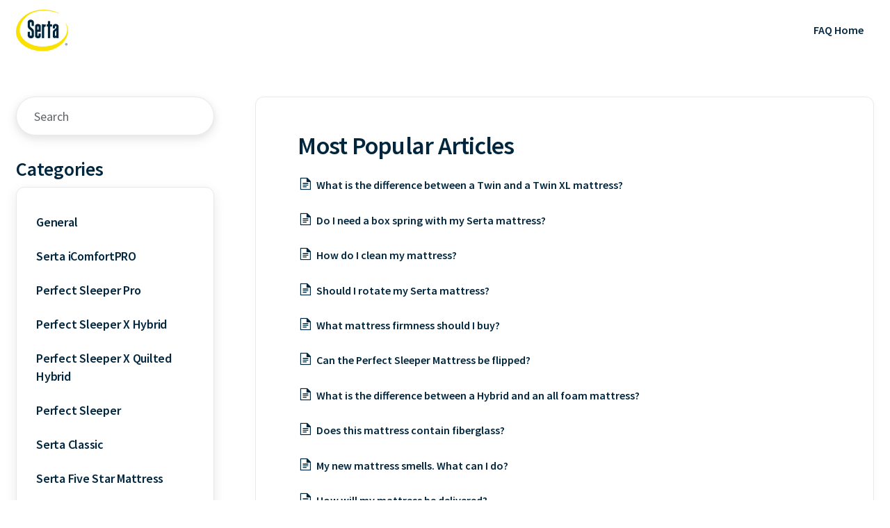

--- FILE ---
content_type: text/html; charset=utf-8
request_url: https://help.serta.com/collection/785-mattresses
body_size: 3176
content:


<!DOCTYPE html>
<html>
    
<head>
    <meta charset="utf-8"/>
    <title>Mattresses - Serta.com</title>
    <meta name="viewport" content="width=device-width, maximum-scale=1"/>
    <meta name="apple-mobile-web-app-capable" content="yes"/>
    <meta name="format-detection" content="telephone=no">
    <meta name="description" content=""/>
    <meta name="author" content="Tuft &amp; Needle"/>
    <link rel="canonical" href="https://help.serta.com/collection/785-mattresses"/>
    

    
        <link rel="stylesheet" href="//d3eto7onm69fcz.cloudfront.net/assets/stylesheets/launch-1769415949208.css">
    
    <style>
        body { background: #ffffff; }
        .navbar .navbar-inner { background: #00263e; }
        .navbar .nav li a, 
        .navbar .icon-private-w  { color: #c0c0c0; }
        .navbar .brand, 
        .navbar .nav li a:hover, 
        .navbar .nav li a:focus, 
        .navbar .nav .active a, 
        .navbar .nav .active a:hover, 
        .navbar .nav .active a:focus  { color: #b7410e; }
        .navbar a:hover .icon-private-w, 
        .navbar a:focus .icon-private-w, 
        .navbar .active a .icon-private-w, 
        .navbar .active a:hover .icon-private-w, 
        .navbar .active a:focus .icon-private-w { color: #b7410e; }
        #serp-dd .result a:hover,
        #serp-dd .result > li.active,
        #fullArticle strong a,
        #fullArticle a strong,
        .collection a,
        .contentWrapper a,
        .most-pop-articles .popArticles a,
        .most-pop-articles .popArticles a:hover span,
        .category-list .category .article-count,
        .category-list .category:hover .article-count { color: #00263e; }
        #fullArticle, 
        #fullArticle p, 
        #fullArticle ul, 
        #fullArticle ol, 
        #fullArticle li, 
        #fullArticle div, 
        #fullArticle blockquote, 
        #fullArticle dd, 
        #fullArticle table { color:#00263e; }
    </style>
    
        <link rel="stylesheet" href="//s3.amazonaws.com/helpscout.net/docs/assets/560ae635c6979130365064b3/attachments/667c48c3dd0f8c60bb3fd975/SR-FAQ-Styling-Jun26.css">
    
    <link rel="apple-touch-icon-precomposed" href="//d33v4339jhl8k0.cloudfront.net/docs/assets/560ae635c6979130365064b3/images/63696ae6dfbb99158c1a1537/SR-Logo.png">
    <link rel="shortcut icon" type="image/png" href="//d33v4339jhl8k0.cloudfront.net/docs/assets/560ae635c6979130365064b3/images/636965ddbe6f3025a9d0de78/SR-Logo.png">
    <!--[if lt IE 9]>
    
        <script src="//d3eto7onm69fcz.cloudfront.net/assets/javascripts/html5shiv.min.js"></script>
    
    <![endif]-->
    
        <script type="application/ld+json">
        {"@context":"https://schema.org","@type":"WebSite","url":"https://help.serta.com","potentialAction":{"@type":"SearchAction","target":"https://help.serta.com/search?query={query}","query-input":"required name=query"}}
        </script>
    
    
        <!-- Google tag (gtag.js) -->
<script async src="https://www.googletagmanager.com/gtag/js?id=G-K2CCB82T7V"></script>
<script>
  window.dataLayer = window.dataLayer || [];
  function gtag(){dataLayer.push(arguments);}
  gtag('js', new Date());

  gtag('config', 'G-K2CCB82T7V');
</script>
    
</head>
    
    <body>
        
<header id="mainNav" class="navbar">
    <div class="navbar-inner">
        <div class="container-fluid">
            <a class="brand" href="https://www.serta.com/">
            
                
                    <img src="//d33v4339jhl8k0.cloudfront.net/docs/assets/560ae635c6979130365064b3/images/636966109e210557927ad58e/SR-Logo.png" alt="Serta.com" width="75" height="60">
                

            
            </a>
            
                <button type="button" class="btn btn-navbar" data-toggle="collapse" data-target=".nav-collapse">
                    <span class="sr-only">Toggle Navigation</span>
                    <span class="icon-bar"></span>
                    <span class="icon-bar"></span>
                    <span class="icon-bar"></span>
                </button>
            
            <div class="nav-collapse collapse">
                <nav role="navigation"><!-- added for accessibility -->
                <ul class="nav">
                    
                        <li id="home"><a href="/">FAQ Home <b class="caret"></b></a></li>
                    
                    
                        
                            <li  class="active"  id="mattresses"><a href="/collection/785-mattresses">Mattresses  <b class="caret"></b></a></li>
                        
                            <li  id="furniture-bases"><a href="/collection/795-furniture-bases">Furniture &amp; Bases  <b class="caret"></b></a></li>
                        
                            <li  id="bedding"><a href="/collection/989-bedding">Bedding  <b class="caret"></b></a></li>
                        
                            <li  id="orders-payment"><a href="/collection/800-orders-payment">Orders &amp; Payment  <b class="caret"></b></a></li>
                        
                            <li  id="shipping-delivery"><a href="/collection/803-shipping-delivery">Shipping &amp; Delivery  <b class="caret"></b></a></li>
                        
                            <li  id="returns-exchanges"><a href="/collection/806-returns-exchanges">Returns &amp; Exchanges  <b class="caret"></b></a></li>
                        
                            <li  id="warranty"><a href="/collection/812-warranty">Warranty  <b class="caret"></b></a></li>
                        
                            <li  id="more"><a href="/collection/1061-more">More  <b class="caret"></b></a></li>
                        
                    
                    
                </ul>
                </nav>
            </div><!--/.nav-collapse -->
        </div><!--/container-->
    </div><!--/navbar-inner-->
</header>
        <section id="contentArea" class="container-fluid">
            <div class="row-fluid">
                <section id="main-content" class="span9">
                    <div class="contentWrapper">
                        

    <h1>Most Popular Articles</h1>
    
        <ul class="articleList">
            
                <li><a href="/article/824-what-is-the-difference-between-a-twin-and-a-twin-xl-mattress"><i class="icon-article-doc"></i><span>What is the difference between a Twin and a Twin XL mattress?<span></a></li>
            
                <li><a href="/article/827-do-i-need-a-box-spring-with-my-serta-mattress"><i class="icon-article-doc"></i><span>Do I need a box spring with my Serta mattress?<span></a></li>
            
                <li><a href="/article/831-how-do-i-clean-my-mattress"><i class="icon-article-doc"></i><span>How do I clean my mattress?<span></a></li>
            
                <li><a href="/article/857-should-i-rotate-my-serta-mattress"><i class="icon-article-doc"></i><span>Should I rotate my Serta mattress?<span></a></li>
            
                <li><a href="/article/866-what-mattress-firmness-should-i-buy"><i class="icon-article-doc"></i><span>What mattress firmness should I buy?<span></a></li>
            
                <li><a href="/article/1124-can-the-perfect-sleeper-mattress-be-flipped"><i class="icon-article-doc"></i><span>Can the Perfect Sleeper Mattress be flipped?<span></a></li>
            
                <li><a href="/article/1116-what-is-the-difference-between-a-hybrid-and-an-all-foam-mattress"><i class="icon-article-doc"></i><span>What is the difference between a Hybrid and an all foam mattress?<span></a></li>
            
                <li><a href="/article/1323-does-this-mattress-contain-fiberglass"><i class="icon-article-doc"></i><span>Does this mattress contain fiberglass?<span></a></li>
            
                <li><a href="/article/832-my-new-mattress-smells-what-can-i-do"><i class="icon-article-doc"></i><span>My new mattress smells. What can I do?<span></a></li>
            
                <li><a href="/article/1127-how-will-my-mattress-be-delivered"><i class="icon-article-doc"></i><span>How will my mattress be delivered?<span></a></li>
            
        </ul><!--/articleList-->
    

                    </div><!--/contentWrapper-->
                    
                </section><!--/content-->
                <aside id="sidebar" class="span3">
                 

<form action="/search" method="GET" id="searchBar" class="sm" autocomplete="off">
    
                    <input type="hidden" name="collectionId" value="62b5f25b360964399e46aa10"/>
                    <input type="text" name="query" title="search-query" class="search-query" placeholder="Search" value="" aria-label="Search" />
                    <button type="submit">
                        <span class="sr-only">Toggle Search</span>
                        <i class="icon-search"></i>
                    </button>
                    <div id="serp-dd" style="display: none;" class="sb">
                        <ul class="result">
                        </ul>
                    </div>
                
</form>

                
                    <h3>Categories</h3>
                    <ul class="nav nav-list">
                    
                        
                            <li ><a href="/category/818-general">General  <i class="icon-arrow"></i></a></li>
                        
                    
                        
                            <li ><a href="/category/1321-serta-icomfortpro">Serta iComfortPRO  <i class="icon-arrow"></i></a></li>
                        
                    
                        
                            <li ><a href="/category/1441-perfect-sleeper-pro">Perfect Sleeper Pro  <i class="icon-arrow"></i></a></li>
                        
                    
                        
                            <li ><a href="/category/1326-perfect-sleeper-x-hybrid">Perfect Sleeper X Hybrid  <i class="icon-arrow"></i></a></li>
                        
                    
                        
                            <li ><a href="/category/1329-perfect-sleeper-x-quilted-mattress">Perfect Sleeper X Quilted Hybrid  <i class="icon-arrow"></i></a></li>
                        
                    
                        
                            <li ><a href="/category/790-perfect-sleeper">Perfect Sleeper  <i class="icon-arrow"></i></a></li>
                        
                    
                        
                            <li ><a href="/category/1281-serta-classic">Serta Classic  <i class="icon-arrow"></i></a></li>
                        
                    
                        
                            <li ><a href="/category/1473-serta-five-star-mattress">Serta Five Star Mattress  <i class="icon-arrow"></i></a></li>
                        
                    
                        
                            <li ><a href="/category/1271-iseries-hybrid">iSeries Hybrid  <i class="icon-arrow"></i></a></li>
                        
                    
                    </ul>
                
                </aside><!--/span-->
            </div><!--/row-->
            <div id="noResults" style="display:none;">No results found</div>
            <footer>
                

<p>&copy;
    
        <a href="https://www.serta.com/">Tuft &amp; Needle</a>
    
    2026. <span>Powered by <a rel="nofollow noopener noreferrer" href="https://www.helpscout.com/docs-refer/?co=Tuft+%26+Needle&utm_source=docs&utm_medium=footerlink&utm_campaign=Docs+Branding" target="_blank">Help Scout</a></span>
    
        
    
</p>

            </footer>
        </section><!--/.fluid-container-->
        
        
    <script src="//d3eto7onm69fcz.cloudfront.net/assets/javascripts/app4.min.js"></script>

<script>
// keep iOS links from opening safari
if(("standalone" in window.navigator) && window.navigator.standalone){
// If you want to prevent remote links in standalone web apps opening Mobile Safari, change 'remotes' to true
var noddy, remotes = false;
document.addEventListener('click', function(event) {
noddy = event.target;
while(noddy.nodeName !== "A" && noddy.nodeName !== "HTML") {
noddy = noddy.parentNode;
}

if('href' in noddy && noddy.href.indexOf('http') !== -1 && (noddy.href.indexOf(document.location.host) !== -1 || remotes)){
event.preventDefault();
document.location.href = noddy.href;
}

},false);
}
</script>
        
    </body>
</html>

--- FILE ---
content_type: text/css
request_url: https://s3.amazonaws.com/helpscout.net/docs/assets/560ae635c6979130365064b3/attachments/667c48c3dd0f8c60bb3fd975/SR-FAQ-Styling-Jun26.css
body_size: 27350
content:
/* Startup Template Personalization */

/* 

   Navbar Background Color: #FF6D3F;
   Title Color: #00263E;
   Paragraph Color: #00263E;
   Links Color: #00263E;
   Button Background Color: ##B7410E;
   Border Color: #E8E9EC;
   Hover Color: #716F6C;
   Box Shadow Cards: box-shadow: 0px 3px 18px rgba(30, 65, 155, 0.06);
   Box Shadow Search: box-shadow: 0px 5px 9px rgba(19, 71, 149, 0.08);
   Background Image Hero: url('https://i.ibb.co/mGsrXk7/search-icon.png');
   Category Image Example: url('https://i.ibb.co/pX5d6jC/getting-started-background-category.png');
   Icon Link Color: #00263E;
   Article Icon Color: #0076A8;
   Background Blockquote: #E9E9E9;
   Close Button Contact: #00263E;
   Background Quote: #E9E9E9;
   Bold Article Color: #00263E;
   Error Message Color: #D62D2D;
   Placeholder Color: #606369;

*/





/* Typography */

@import url('https://fonts.googleapis.com/css2?family=Source+Sans+Pro:ital,wght@0,300;0,400;0,600;0,700;1,300;1,400;1,600;1,700&display=swap');

@font-face{
    font-family: 'Source Sans Pro', sans-serif;
    font-style: normal;
    font-weight: 400;
}

@font-face{
    font-family: 'Source Sans Pro', sans-serif;
    font-style: normal;
    font-weight: 500;
}

@font-face{
    font-family: 'Source Sans Pro', sans-serif;
    font-style: normal;
    font-weight: 600;
}

/* General Style CSS  */

body,
input,
button,
select,
textarea {
    font-family: 'Source Sans Pro', sans-serif;
    font-weight: 400;
}

body {
    background-color: #fff;
}

strong {
    font-weight: 600;
}

/* Container Width */

.container-fluid {
    max-width: 1234px;
    margin: 0 auto;
    position: relative;
}


/* Navbar */

/* Fixing nav link spacing issue */

ul.nav {top: 0px;
}



/* Add padding top bottom nav */

header#mainNav.navbar {
    padding-top: 14px;
    margin-bottom: -20px !important;

}



/* Hide nav links */

li#mattresses {
    display: none;
}

li#furniture-bases {
    display: none;
}

li#bedding {
    display: none;
}

li#orders-payment {
    display: none;
}

li#shipping-delivery {
    display: none;
}


li#returns-exchanges {
    display: none;
}

li#warranty {
    display: none;
}


li#more {
    display: none;
}



/* Navbar changing All FAQ font size */

li#home.active {
    font-size: 18px;
    color: #00263E;
}




/* Navbar Logo */



.navbar .brand span {
    display: none;
}


.brand {
padding-top:0px !important;
max-height:70px;
}




ul.nav {
margin-top: 8px !important;

}


.navbar .navbar-inner {
 background: #fff;
  z-index: 999;
 position: relative;
 box-shadow: none;
}

.navbar .nav li a {
    font-size: 16px;
    line-height: 20px;
    color: #00263E;
    Font-weight: 600;
    transition: 0.3s;
}

.img {
    width: auto;
    height: 100%;
}

.navbar .nav .active .caret {
 display: none;
 }

 .navbar .brand, .navbar .nav li a:hover, .navbar .nav li a:focus, .navbar .nav .active a, .navbar .nav .active a:hover, .navbar .nav .active a:focus {
    color: #00263E;
    transition: 0.3s;
 }

 img[Attributes Style] {
    width: 100%;
    height: 100%;
 }



/* Contact Us Button */

 #contact a {
    background-color: #fff;
    font-color: #00263E;
    border-radius: 100px;
    border: 2px solid #00263E;
    color: #00263E !important;
    font-size: 16px;
    line-height: 18px;
    font-weight: 600;
    padding: 14px 28px ;
    transition: 0.3s;
    margin-left: 15px;
    text-transform: none;
}

#contact a:hover {
    background-color: #00263E;
    color: #fff !important;
    transition: 0.3s;
}




/* Add padding top to category tiles */

section#contentArea.container-fluid {
    margin-top: 42px;

}


/* Editing what search bar says */





 /* Navbar Media Queries */ 

@media (min-width: 769px) {
    .navbar .nav {
    position: absolute;
    margin-top: 14px;
    right: 0;
    left: auto;
    bottom: 18px;
    margin-right: 0;
}
}

@media only screen and (min-width: 768px) and (max-width: 910px) {
    li#home.active {
        padding-right: 32px;

    }


    .navbar .nav li a {
      font-size: 16px;
      padding-left: 10px;
    padding-right: 20px;
  }

  #contact a {
    font-size: 16px;
    padding-top:  16px;
    padding-bottom: 16px;
    padding-left: 32px;
    padding-right:  32px;
    margin-left: 0px;
  }
}

@media only screen and (min-width: 768px) and (max-width: 860px) {
    .navbar .nav li a {
      font-size: 16px;
    padding-left: 5px;
    padding-right: 5px;
  }

  #contact a {
    font-size: 14px;
}
}

/* Media Queries Button Mobile & Submenu */

@media (max-width: 768px) {
    .nav-collapse .nav {
    margin: 15px 0 30px;
    }

    .navbar .brand {
      padding: 0px 0px 0px;
      background-position: 61% 55%;
}

    .navbar .btn-navbar {
        position: absolute;
        top: 9px;
    }

    .btn-navbar .icon-bar+.icon-bar {
    margin-top: 5px;
}

    .navbar .btn-navbar .icon-bar {
    background: #00263E !important;
    box-shadow: none !important;
    width: 25px !important;
    border-radius: 100px !important;
}
    
    .navbar .nav li a {
        padding: 15px 0px;
    }
}




/* Hero Background */

#docsSearch {
    border-bottom: 0px;
    padding-left: 0px;
    padding-right: 0px;
    padding-top: 70px;
    padding-bottom: 70px;
    max-height: auto;
    margin: 0 auto;
    background-color: #00263E;
    background-repeat: no-repeat;
    background-position: center;
}





#docsSearch h1 {
    font-size: 48px;
    line-height: 64px;
    font-weight: 600;
    color: #ffffff;
    max-width: 580px;
    position: relative;
    margin: auto;
    float: none;
}



/* Add padding to the top of Mattresses on the HP */

section#collection-category-724.collection-category {
    margin-top: 48px;
}



/* Search Style Hero */

#searchBar {
    max-width: 580px;
    padding: 32px 0;
}

#searchBar .search-query {
    height: 72px;
    background-color: #fff;
    border-radius: 100px;
    border: 1px solid #EBECEF;
    padding: 25px 30px;
    font-size: 18px;
    line-height: 18px;
    color: #606369;
    transition: 0.3s !important;
}

#searchBar button {
    color: #ffffff;
    text-shadow: none;
    background: #B7410E;
    border-radius: 100px;
    border: 0px;
    font-size: 16px;
    text-transform: capitalize;
    font-weight: 600;
    line-height: 18px;
    padding: 16px 32px;
    height: 50px;
    position: absolute;
    top: 43px;
    right: 15px;
    transition: 0.3s;
}

#searchBar button:hover {
   background-color: #00263E;
   color: #fff;
   transition: 0.3s;
}

::placeholder {
  color: #606369 !important;
}

:-ms-input-placeholder  {
    color: #606369 !important;
}

/* Focus Search */

input:focus, input[type=text]:focus {
    border: 1px solid #EBECEF !important;
    box-shadow: none;
    transition: 0.4s !important;
}

:focus {
    outline: none;
    transition: 0.4s !important;
}




/* Search Results */

#serp-dd .result a {
    padding: 10px 15px;
    font-size: 16px;
    color: #00263E;
    transition: 0.3s;
}

#serp-dd .result>li.active {
    background: #E9E9E9;
    color: #00263E;
}

#serp-dd .result a:hover {
    background: #0076A8;
    color: #ffffff;
    transition: 0.3s;
}



/* Inner article styling */

h1.title {

    font-weight: 600;
}


#fullArticle, #fullArticle p, #fullArticle ul, #fullArticle ol, #fullArticle li, #fullArticle div, #fullArticle blockquote, #fullArticle dd, #fullArticle table {

    font-size: 16px;
    color: #00263E;
}





/* Hero Background Mobile */

@media only screen and (min-width: 200px) and (max-width: 509px) {
    #docsSearch {
         background-color: #00263E;
    background-repeat: no-repeat;
    background-repeat: no-repeat;
    background-position: center;
}
}

@media only screen and (min-width: 510px) and (max-width: 1160px) {
    #docsSearch {
        background-color: #00263E;
       background-repeat: no-repeat;
    background-repeat: no-repeat;
    background-position: center;
        }
    }



/* Media Queries Mobile Hero */

@media only screen and (min-width: 200px) and (max-width: 500px) {
    #docsSearch {
        padding: 80px 24px 80px;
    }

    #docsSearch h1 {
    font-size: 46px;
    line-height: 55px;
}
    #searchBar button span {
        display: none;
    }

    #searchBar {
      width: 100%;
}

    #searchBar .search-query {
        padding: 25px 24px;
        background-image: none;
    }

    #searchBar button .icon-search {
    display: block;
    color: #fff;
}
    
     .icon-search:before {
            position: relative;
    bottom: 2px;
     }
}



/* Collection Title Hover & Focus */




.collection-category h2 a:hover {
    border-bottom: 0px;
}

a:focus {
    outline: none;
    text-decoration: none;
}


/* Categories Text Style*/

.collection-category h2 {
     font-size: 30px;
     line-height: 36px;
     color: #00263E;
     font-weight: 600;
     text-align: center;
     letter-spacing: -.75px;
}

.collection-category h2 a {
    font-size: 30px;
     line-height: 36px;
     color: #00263E;
     font-weight: 600;
    letter-spacing: -.75px;
}

h2 {
    font-size: 36px;
     line-height: 36px;
     color: #00263E;
     font-weight: 600;
     letter-spacing: -.75px;

}

.category-list h3 {
    color: #00263E;
    font-size: 22px;
    line-height: 30px;
    font-weight: 600;


}

.category-list .category p {
    font-size: 18px;
    line-height: 28px;
    color: #606369;
}

.category-list .category .article-count {
    color: #716F6C;
    font-size: 16px;
    line-height:22px;
    transition: 0.3s;
    text-transform: none;
        margin-top: 20px;
}

/* Category Thumbnails */


.category-list .category {
    text-align: center;
    display: inline-block;
    border: 1px solid #E8E9EC;
    border-radius: 24px;
    box-shadow: 0px 3px 8px rgb(88 88 88 / 3%);
    margin: 0 .8% 20px;
    padding: 200px 50px 50px;
    transition: all 0.25s ease-in-out;
    background-repeat: no-repeat;
    background-position: center 36px;
    background-size: 80px 80px;
    max-width: 74%;
    width: 100%;
    background-color: #fff;
}




/* Categories Card Style */

.category-list .category {
    text-align: center;
    display: inline-block;
    border: 1px solid #E8E9EC;
    border-radius: 24px;
    box-shadow: 0px 3px 8px rgba(88, 88, 88, 0.03);
    margin: 0 .8% 20px;
    padding: 50px 50px 50px;
    transition: all 0.25s ease-in-out;
    background-repeat: no-repeat;
    background-position: center 36px;
    background-size: 80px 80px;
    max-width: 74%;
    width: 100%;
    background-color: #fff;
}

.category-list {
    display: grid;
    grid-template-columns: repeat(3,1fr);
    grid-gap: 37px;
    margin-top: 32px;
}



@media screen and (min-width: 1105px){
.category-list .category {
    max-width: 74%;
    width: 100%;
}
}

.category-list .category, .category-list .category {
    background-size: 75px;
}

.category-list .category, .category-list .category:hover {
    background-repeat: no-repeat;
    background-position: center 45px;
    background-size: 75px;
}

.category-list .category:hover {
    background-color: #fff;
    box-shadow: 0px 3px 13px rgba(88, 88, 88, 0.11);
    transition: 0.3s;
}

.category-list .category:hover .article-count {
    color: #0076A8;
    transition: 0.3s;
}


/* Media Queries Section Cards */

@media only screen and (min-width: 200px) and (max-width: 1300px) {
    .category-list .category {
    max-width: 80%;
}
}

@media only screen and (min-width: 200px) and (max-width: 1170px) {
    .category-list {
        grid-template-columns: repeat(2,1fr);
    }

    .category-list .category {
        max-width: 79%;
    }
}

@media only screen and (min-width: 200px) and (max-width: 940px) {
    .category-list .category {
        max-width: 70%;
    }
}

@media only screen and (min-width: 200px) and (max-width: 760px) {
    .category-list {
        grid-template-columns: repeat(1,1fr);
    }

    .category-list .category {
        max-width: 84%;
    }
}

@media only screen and (min-width: 200px) and (max-width: 600px) {
    .category-list .category {
        max-width: 98%;
    }
}

/* Footer */

footer {
    padding: 30px 0px;
    border-top: 1px solid #E8E9EC;
    margin-top: 83px;
}

/* Footer Text Style */

footer p {
    margin: 0px;
    font-size: 14px;
    line-height: 28px;
    color: #B3BEC5;
    text-align: center;
}

footer p a {
    color: #B3BEC5;
    transition: 0.3s;
}

footer p a:hover {
    color: ##0076A8;
    transition: 0.3s;
}

/* Interior Page Categories */




/* Search Bar & Sidebar CSS */

#searchBar.sm button .icon-search {
  display: none;
}

#sidebar form .search-query {
    border: 1px solid #E8E9EC;
    background: #FFFFFF;
    box-shadow: 0px 3px 7px #E9E9E9, 0px 5px 17px #E9E9E9;
    border-radius: 100px;
    font-size: 18px;
    line-height: 18px;
    color: #606369;
    padding: 0px 25px 0px 25px;
    height: 56px;
    background-image: url(https://i.ibb.co/88ZSSqg/icon-search-minimal-template.png);
    background-position: 91% 44%;
    background-repeat: no-repeat;
    background-size: 24px;
}

#sidebar .nav-list {
    background-color: #fff;
    margin-top: 23px;
    margin-bottom: 0px;
    box-shadow: 0px 3px 7px rgba(0, 0, 0, 0.01), 0px 5px 17px #E9E9E9;
    border-radius: 12px;
    padding: 25px 28px 40px;
    border: 1px solid #E8E9EC;
}

/* Sidebar Text Style */

#sidebar h3 {
    font-size: 28px;
    line-height: 36px;
    font-weight: 600;
    text-transform: capitalize;
    color: #00263E;
    letter-spacing: -.25px;
}


#sidebar .nav-list .active a {
    color: #00263E;
    font-weight: 600;
    letter-spacing: .75px;
    font-size: 18px;
    line-height: 26px;
    letter-spacing: -.25px;
}

#sidebar .nav-list a {
   font-size: 18px;
   font-weight: 600;
   line-height: 26px;
   letter-spacing: -.25px;
   color: #00263E;
   padding: 10px 0px;
   transition: 0.3s
}

#sidebar .nav-list .active a {
    color: #00263E;
    font-weight: 600;
}



#sidebar .nav-list a:hover {
    color: #0076A8;
    text-decoration: underline;
    transition: 0.3s
}

#sidebar form .search-query:focus {
    border: 1px solid #0076A8;
    border-radius: 100px !important;
    transition: 0.3s !important;
    box-shadow: 0px 3px 7px rgba(0, 0, 0, 0.01), 0px 5px 17px #E9E9E9;
}

/* Icon Arrow Sidebar */

[class^=icon-] {
    color: #00263E;
    font-size: 20px;
    line-height: 22px;
}

#sidebar .nav-list .active a .icon-arrow, #sidebar .nav-list .active a:hover .icon-arrow, #sidebar .nav-list .active a:focus .icon-arrow {
    color: #0076A8 !important;
}

.icon-arrow:before {
    color: #00263E;
}

/* Right Content */

.contentWrapper {
    background: #fff;
    border-radius: 12px;
    border: 1px solid #E8E9EC;
    box-shadow: 0px 3px 8px rgba(88, 88, 88, 0.03);
    padding: 50px 60px 72px;
}

#main-content {
    background: none;
}

/* Right Sidebar Text Style */

.contentWrapper h1 {
    font-size: 36px;
    line-height: 40px;
    font-weight: 600;
    color: #00263E;
    letter-spacing: -.75px;
}

#categoryHead h1 {
    font-size: 36px;
    line-height: 40px;
    font-weight: 600;
    letter-spacing: -.75px;
    color: #00263E;
}

.articleList li {
    font-size: 16px;
    line-height: 28px;
    color: #00263E;
    letter-spacing: 0px !important;
}

.contentWrapper a {
    color: #00263E;
    font-weight: 600;
}

.icon-article-doc:before {
 color: #00263E;
}

.articleList a span{
     transition: 0.3s;
}

.articleList a span:hover {
    text-decoration: none;
    color: #0076A8;
    transition: 0.3s;
}

.contentWrapper a:hover {
    color: #0076A8;
    transition: 0.3s;
}

/* Search Resaults */

#serp-dd.sb {
    border: 1px solid #E8E9EC;
    border-radius: 8px;
    top: 60px;
    box-shadow: 0px 3px 8px rgba(88, 88, 88, 0.03);
    font-size: 16px;
    line-height: 18px;
    color: #606369;
}

#serp-dd {
    border: 1px solid #E8E9EC;
    border-radius: 8px;
    top: 80%;
    box-shadow: 0px 3px 8px rgba(88, 88, 88, 0.03);
    font-size: 16px;
    line-height: 18px;
    color: #606369;
}

/* Select */

#categoryHead .sort select {
    width: 160px;
    height: 35px;
    margin: 0;
    line-height: 24px;
    font-size: 13px;
    color: #606369;
}

select {
    border: 1px solid #E8E9EC;
    box-shadow: 0px 5px 12px rgba(19, 71, 149, 0.03);

}

@media (max-width: 768px){
#categoryHead .sort {
    display: none;
}
}

/* Media Queries Sidebar */

@media (max-width: 768px){
#main-content {
    margin: 40px 0px 2em 0px;
}

#searchBar {
   max-width: 100%; 
}

#categoryHead .sort {
    top: -52px;
}
#sidebar form {
    position: relative;
    margin: 40px 0 40px;
}

#sidebar form .search-query {
    background-position: 93% 44%;
}
}

/* Article Page */

#fullArticle {
        max-width: 100%;
    margin: auto;
    position: relative;
}

/* Article Button Edit */

#fullArticle .admin-edit {
    color: #fff;
    display: inline-block;
    margin-bottom: 22px;
    background-image: none;
    background-color: #B7410E;
    text-shadow: none;
    border: none;
    border-radius: 11px;
    padding: 16px 32px;
    font-size: 18px;
    line-height: 18px;
    font-weight: 600;
    transition: 0.3s;
}

#fullArticle .admin-edit:hover {
    background-color: #00263E;
    transition: 0.3s;
}




/* Text Style Article */

.twoCol h2 a, .threeCol h2 a {
    color: #00263E;
    font-weight: 600;
}


#fullArticle h1, #fullArticle h2, #fullArticle h3, #fullArticle h4, #fullArticle h5 {
    color: #00263E;
}

#fullArticle .title {
    font-size: 36px;
    line-height: 40px;
    font-weight: 600;
}

#fullArticle h2 {
  font-size: 32px;
  line-height: 48px;
  font-weight: 600;
}


#fullArticle h4 {
    font-size: 24px;
    line-height: 32px;
    font-weight: 600;

}


#fullArticle h5 {
    font-size: 16px;
}


p.help {

    font-size: 16px;
}






#fullArticle, #fullArticle p, #fullArticle ul, #fullArticle ol, #fullArticle li, #fullArticle div, #fullArticle blockquote, #fullArticle dd, #fullArticle table {
    font-size: 16px;
    line-height: 28px;
    color: #606369;
}

#fullArticle strong {
    color: #1F2022;
}

.contentWrapper a {
    color: #00263E;
    transition: 0.3s;
    font-size: 16px;
}

.contentWrapper p.descrip {
    font-size: 16px;
    margin-top: 25px;
    color: #606369;

}

.contentWrapper a:hover {
    text-decoration: none;
    color: #0076A8;
    transition: 0.3s;
}

#fullArticle blockquote {
    font-style: normal;
    border-left-color: #00263E;
    border-width: 10px;
    padding: 40px 42px 40px 42px;
    background: #E9E9E9;
    border-radius: 8px;
}

pre {
    background-color: #FFF5F1;
    color: #606369;
    border: 1px solid #00263E;
}

#fullArticle pre, #fullArticle code {
    font-size: 18px;
    line-height: 28px;
    color: #606369;
}

.articleFoot p, .articleFoot time {
    font-family: 'Source Sans Pro', sans-serif;
    font-style: normal;
    color: #606369;
    font-size: 16px;
}

#sbContact {
    color: #00263E;
    border: none;
    transition: 0.3s;
    font-weight: 600;
}


#sbContact:hover {
    color: #0076A8;
    transition: 0.3s;
}


button.c-FabButtonCritical_button {
background-color: #00263E !important;
    --background-hover-color: #0076A8 !important;
    --background-active-color: #00263E !important;

}



#fullArticle .printArticle {
    position: absolute;
    right: -2%;
    top: -1%;
    transition: 0.3s;
}

.icon-print {
    transition: 0.3s;
}

#fullArticle .printArticle:hover .icon-print{
    color: #0076A8;
    transition: 0.3s;
}

em {
    color: #1F2022;
}




/* Media Queries Icon */

@media (min-width: 200px) and (max-width: 1220px) {
    #fullArticle .printArticle {
        right: -7%;
    }
}

@media (min-width: 200px) and (max-width: 1150px) {
    #fullArticle .printArticle {
        right: 20px !important;
    }
}

@media (max-width: 768px){ 
    .contentWrapper {
        padding: 50px 28px 72px;
    }

    .related {
    border-radius: 12px !important;
        padding: 72px 28px !important;
}

.related h3 {
    padding-left: 0px !important;
    font-size: 28px;
    font-height: 36px;
    font-weight: 600 !important;
}

.related ul {
    margin-left: 25px !important;
}
}


/* Article Image */

#fullArticle img {
    border: none;
    border-radius: 24px;
    padding: 0px;
}

#fullArticle {
    max-width: 100%
}

/* Media Queries */

@media (max-width: 768px){
    #fullArticle .printArticle {
    right: -14px;
    top: -18px;
}

#fullArticle .title {
    font-size: 34px;
    line-height: 40px;
}

#fullArticle h2 {
    font-size: 26px;
    line-height: 32px;
    }

.articleFoot time.lu {
        float: left;
}

.contentWrapper.withRelated {
    min-height: 205px;
    padding-bottom: 80px;
}
}

/* Related Articles */
.related {
    background: #fff;
    border-radius: 24px;
    border: 1px solid #E8E9EC;
    box-shadow: 0px 3px 8px rgba(88, 88, 88, 0.03);
    padding: 72px 36px;
    margin-top: 40px;
}

/* Related Text */

.related h3 {
  font-size: 24px;
  line-height: 30px;
  font-weight: 600;
  color: #00263E;
}

.related ul>li {
  font-size: 16px;
    line-height: 28px;
    color: #00263E;
    transition: 0.3s;
}

.related ul>li a {
    color: #00263E;
    transition: 0.3s;
    font-size: 16px;
    line-height: 24px;
}

.related ul>li a:hover span {
    text-decoration: none;
}
.related a:hover {
    color: #0076A8;
    transition: 0.3s;
}

/* Contact PopUp */

#contactModal, .abuse {
   border: 1px solid #E8E9EC;
   box-shadow: 0px 3px 18px rgba(30, 65, 155, 0.06);
   border-radius: 24px;   
   top: 6%;
}

.modal-body {
        padding: 0px 50px 60px;
        min-height: 630px;
}

#contactModal .control-label {
    width: 100%;
    float: left;
    text-align: left;
}

#contactModal .controls {
    margin-left: 0px;
}

#contactModal .form-actions {
    padding-left: 0px;
}

#contactModal #md-message {
    width: 100%;
    padding-top: 10px;
        height: 70px;
}

.form-actions:before, .form-actions:after {
display: none;
}

/* Contact PopUp Text */


#contactModal h2, .abuse h2 {
    padding: 50px 0 15px 50px;
    border-top-left-radius: 24px;
    border-top-right-radius: 24px;
    border-bottom: none;
    font-size: 36px;
    line-height: 36px;
    font-weight: 600;
    color: #1F2022;
}

.form-horizontal .control-label {
    font-size: 18px;
    line-height: 28px;
    color: #606369;
}

input[type=text] {
    border-radius: 6px;
    border: 1px solid #CAD8E3;
    box-shadow: none;
    background-color: #fff;
        height: 40px;
    font-size: 16px;
    line-height: 16px; 
    color: #606369;
    padding: 4px 12px;
    width: 95%
}

#contactModal input[type=file] {
    height: 25px;
    padding: 18px 12px;
}

.form-horizontal textarea {
   border-radius: 12px;
    border: 1px solid #CAD8E3;
    box-shadow: none;
    background-color: #fff;
        height: 40px;
    font-size: 14px;
    line-height: 16px; 
    color: #606369;
    padding: 4px 12px;
    width: 95%
}

.form-search input, .form-inline input, .form-horizontal input, .form-search textarea, .form-inline textarea, .form-horizontal textarea, .form-search select, .form-inline select, .form-horizontal select, .form-search .help-inline, .form-inline .help-inline, .form-horizontal .help-inline, .form-search .uneditable-input, .form-inline .uneditable-input, .form-horizontal .uneditable-input, .form-search .input-prepend, .form-inline .input-prepend, .form-horizontal .input-prepend, .form-search .input-append, .form-inline .input-append, .form-horizontal .input-append {
border-radius: 12px;
    border: 1px solid #EBECEF;
    box-shadow: none;
    background-color: #fff;
    font-size: 16px;
        height: 40px;
    line-height: 16px; 
    color: #606369;
    padding: 4px 12px;
    width: 81%;
    width: 95%
}

#contactModal input[type=submit].btn {
    border-radius: 100px;
    background-color: #FF6D3F;
    font-size: 18px;
    line-height: 18px;
    border: none;
    background-image : none;
    width: 100%;
    height: 50px;
    text-shadow: none;
    color: #FFF;
    font-weight: 600;  
    margin-top: 15px; 
    transition: 0.3s;
}

#contactModal input[type=submit].btn:hover {
    background-color: #716F6C;
    transition: 0.3s;
}

/* Form Mobile Contact Us */

.modal {
        width: 650px;
}

@media (max-width: 768px) {
button.btn, input[type=submit].btn {
     border-radius: 11px;
    background-color: #FF6D3F;
    font-size: 18px;
    line-height: 18px;
    border: none;
    background-image : none;
    width: 100%;
    height: 50px;
    text-shadow: none;
    color: #FFF;
    font-weight: 600;  
    margin-top: 15px; 
    transition: 0.3s;
}

button.btn, input[type=submit].btn:hover {
    background-color: #716F6C;
    transition: 0.3s;
}

label {
    padding: 0px;
    border-top-left-radius: 0px;
    border-top-right-radius: 0px;
    border-bottom: none;
    font-size: 18px;
    line-height: 36px;
    font-weight: 600;
    color: #1F2022;
}

#contactForm #name, #contactForm #email, #contactForm #subject {
    border-radius: 12px;
    border: 1px solid #EBECEF;
    box-shadow: none;
    background-color: #fff;
    font-size: 14px;
        height: 40px;
    line-height: 16px; 
    color: #606369;
    padding: 4px 12px;
    width: 81%;
    width: 95%
}

#contactForm #message {
    border-radius: 12px;
    border: 1px solid #EBECEF;
    box-shadow: none;
    background-color: #fff;
    font-size: 14px;
    line-height: 16px;
    color: #606369;
    padding: 4px 12px;
    width: 95%;
}

#contactForm #message:focus {
    border: 1px solid #FF6D3F;
}

#contactForm input[type=file] {
    border: 1px solid #EBECEF;
}

#contactForm #message {
border-radius: 6px;
    border: 1px solid #CAD8E3;
    box-shadow: none;
    background-color: #fff;
    font-size: 14px;
    line-height: 16px; 
    color: #606369;
    padding: 4px 12px;
    width: 95%
}

#contactForm input[type=file] {
    height: 25px;
    padding: 18px 12px;
    border-radius: 6px;
    border: 1px solid #CAD8E3;
    box-shadow: none;
    background-color: #fff;
    width: 95%
}
}

/* Focus Form */

textarea:focus, input:focus, input[type=text]:focus, input[type=password]:focus, input[type=datetime]:focus, input[type=datetime-local]:focus, input[type=date]:focus, input[type=month]:focus, input[type=time]:focus, input[type=week]:focus, input[type=number]:focus, input[type=email]:focus, input[type=url]:focus, input[type=search]:focus, input[type=tel]:focus, input[type=color]:focus, .uneditable-input:focus {
    box-shadow: none;
}

textarea:focus {
    border: 1px solid #FF6D3F;
}

/* Close Buttton */

.icon-close:before, .featherlight-close-icon:before {
    display: none;
}

.modal #closeBtn:hover .icon-close:before {
    color: #0076A8;
    transition: 0.3s;
}

.modal #closeBtn {
        top: 30px;
    right: 30px;
}

#contactModal .icon-close {
    background-image: url(https://d2x2losda9vsjs.cloudfront.net/docs/assets/2019/icon--cross.svg);
    width: 24px;
    height: 24px;
    background-size: cover;
    display: inline-block;
    opacity: 0.7;
    transition: opacity 0.2s;
    position: relative;
    right: 50%;
}

#contactModal .icon-close:hover {
    opacity: 1;
}

/* Error Message Form */

#contactModal .parsley-errors-list {
    font-size: 16px;
    margin-top: 16px;
    color: #D50102;
}

#contactModal .parsley-error:not([type=file]), #contactForm .parsley-error:not([type=file]), .abuse .parsley-error:not([type=file]) {
    border: 1px solid #D50102;
}

/* Media Queries */

@media (max-width: 768px) {
.modal-body {
    min-height: 730px;
}
}